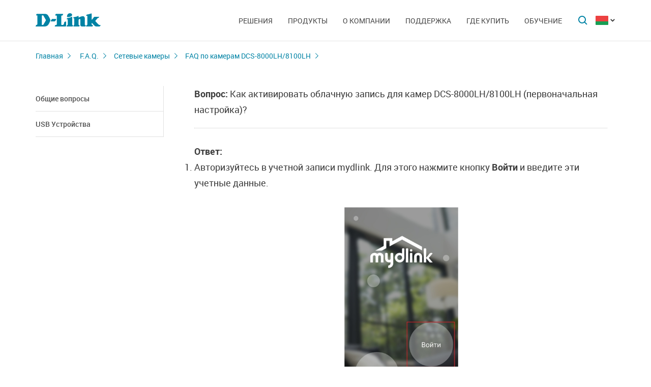

--- FILE ---
content_type: text/html; charset=UTF-8
request_url: https://www.dlink.ru/by/faq/377/1880.html
body_size: 6132
content:
<!DOCTYPE html>
<html>

<head>
    <meta http-equiv="Content-Type" content="text/html; charset=utf-8"/>
    <meta http-equiv="X-UA-Compatible" content="IE=edge" />
    <title>D-Link </title>
    <meta name="viewport" content="width=device-width; initial-scale=1">
    <link rel="stylesheet" href="/css/carousel.css?v=2">
    <link type="text/css" rel="stylesheet" href="/css/normalize.css">
    <link type="text/css" rel="stylesheet" href="/css/main.css?v12">
    <link type="text/css" rel="stylesheet" href="/css/responsive.css?v9">    <link type="text/css" rel="stylesheet" href="/css/slides.css">

    <script type="text/javascript" src="/js/eventListener.polyfill.js"></script>
    <script type="text/javascript" src="/js/jquery-2.2.1.min.js"></script>
    <script type="text/javascript" src="/js/carousel.js"></script>

    <script type="text/javascript" src="/js/jquery.scrollTo.min.js"></script>

    
</head>

<body>

  <div id="wrapper">


    <nav class="pushy pushy-left" ><div class="pushy-content width"><ul><li><a href="/">Главная</a></li><li class="pushy-submenu"><a>Решения</a><ul><li class="pushy-link"><a href="/by/products/home/">Для дома</a></li><li class="pushy-link"><a href="/by/products/business/">Для бизнеса</a></li><li class="pushy-link"><a href="/by/products/telecom/">Для операторов связи</a></li><li class="pushy-link"><a href="/up/support/_files/D-Link_new_devices.pdf">Новинки</a></li><li class="pushy-link"><a href="/by/arts/233.html">Каталоги оборудования</a></li></ul><li class="pushy-submenu"><a>Продукты</a><ul><li class="pushy-link"><a href="/by/products/">Все продукты</a></li><li class="pushy-link"><a href="/by/products/1/">Коммутаторы</a></li><li class="pushy-link"><a href="/by/products/2/">Беспроводное оборудование</a></li><li class="pushy-link"><a href="/by/products/1433/">IP-камеры</a></li><li class="pushy-link"><a href="/by/products/6/">Межсетевые экраны</a></li><li class="pushy-link"><a href="/by/products/5/">Маршрутизаторы</a></li><li class="pushy-link"><a href="/by/products/3/">Оборудование xDSL</a></li><li class="pushy-link"><a href="/by/products/8/">Устройства IP-телефонии (VoIP)</a></li><li class="pushy-link"><a href="/by/products/4/">Медиаконвертеры</a></li><li class="pushy-link"><a href="/by/products/16/">PowerLine</a></li><li class="pushy-link"><a href="/by/products/150/">USB Устройства</a></li><li class="pushy-link"><a href="/by/products/1366/">Power over Ethernet</a></li><li class="pushy-link"><a href="/by/products/10/">Переключатели KVM</a></li><li class="pushy-link"><a href="/by/products/7/">Сетевые адаптеры</a></li><li class="pushy-link"><a href="/by/products/9/">Принт-серверы</a></li><li class="pushy-link"><a href="/by/products/11/">Модемы</a></li><li class="pushy-link"><a href="/by/products/1383/">Оборудование GPON</a></li><li class="pushy-link"><a href="/by/products/1386/">Управление SNMP</a></li><li class="pushy-link"><a href="/by/products/14/">Мультимедиа продукты</a></li></ul><li class="pushy-submenu"><a>О компании</a><ul><li class="pushy-link"><a href="/by/about/">Информация о компании</a></li><li class="pushy-link"><a href="/by/news/">Новости</a></li><li class="pushy-link"><a href="/by/contacts/">Офисы D-link</a></li><li class="pushy-link"><a href="/by/sert/">Сертификация</a></li><li class="pushy-link"><a href="/by/vac/">Вакансии</a></li><li class="pushy-link"><a href="/by/news/85/2625.html">Прайс-лист</a></li></ul><li class="pushy-submenu"><a>Поддержка</a><ul><li class="pushy-link"><a href="/by/support/">Сервисное обслуживание</a></li><li class="pushy-link"><a href="/by/download2/">Загрузки</a></li><li class="pushy-link"><a href="http://forum.dlink.ru/">Технический форум</a></li><li class="pushy-link"><a href="/by/faq/">F.A.Q</a></li><li class="pushy-link"><a href="/by/arts/229.html">Обзоры</a></li></ul><li class="pushy-submenu"><a>Где купить</a><ul><li class="pushy-link"><a href="/by/buy/">Авторизированные партнеры</a></li><li class="pushy-link"><a href="/by/arts/215.html">Ритейл-партнеры	</a></li><li class="pushy-link"><a href="/by/arts/37.html">Дистрибьюторы</a></li></ul><li class="pushy-submenu"><a>Обучение</a><ul><li class="pushy-link"><a href="/by/education/3/">Семинары  Дистанционное обучение</a></li><li class="pushy-link"><a href="/by/education/0/">Программы учебных курсов D-Link</a></li><li class="pushy-link"><a href="/by/education/2/">Авторизованные учебные центры D-Link в Республике Беларусь</a></li><li class="pushy-link"><a href="/by/education/1/">Получение сертификата D‑Link</a></li></ul></ul></div></nav>

    <!-- Затемнение под меню -->
     <div class="site-overlay"></div>

    <header id="header" class="push">
            <div class="width">

                <button class="menu-btn"> </button>
                <div id="logo">
                    <a href="/">
                            <img src="/i/logo.svg" >
                    </a>
                </div>


                <div id="languages" class="dropdown l_by">

                    <a href="#" class="dropdown-toggle l_active"></a>

                    <ul class="dropdown-menu">
                        <li class="l_ru"><a href="/ru/faq/377/1880.html">Russia</a></li><li class="l_by"><a href="/by/faq/377/1880.html">Belarus</a></li><li class="l_mn"><a href="/mn/faq/377/1880.html">Mongolia</a></li><li class="l_am"><a href="/am/faq/377/1880.html">Armenia</a></li><li class="l_kz"><a href="/kz/faq/377/1880.html">Kazakhstan</a></li>                        <span class="pendency">
                             </span>
                    </ul>
                </div>

                <form class="searchbar collapsed" method="post" action="/by/search/" id="main_search_form">

                    <div class="searchbar-inputbox" style="display: none">

                        <div class="paading-form">
                            <input class="searchbar-input" type="text" placeholder="Поиск" spellcheck="false" name="find_str" autocomplete="off" />
                        </div>

                        <div class="searchbar-results" style="display: none">

                            <div class="result-scroll" id="search_div">



                            </div>

                            <div class="result-all">
                                <button class="blue-button" type="button" onclick="$('#main_search_form').submit();">Все результаты</button>
                            </div>

                        </div>

                    </div>
                    <button type="submit" class="searchbar-button"></button>
                    <button type="button" class="searchbar-button-close">

                    </button>
                </form>


                <nav id="main-navigation"><ul><li><a>Решения</a><ul><li><a href="/by/products/home/">Для дома</a></li><li><a href="/by/products/business/">Для бизнеса</a></li><li><a href="/by/products/telecom/">Для операторов связи</a></li><li><a href="/up/support/_files/D-Link_new_devices.pdf">Новинки</a></li><li><a href="/by/arts/233.html">Каталоги оборудования</a></li></ul><li class="products-links"><a>Продукты</a><ul><div class="collums2"><li class="pushy-link"><a href="/by/products/">Все продукты</a></li><li class="pushy-link"><a href="/by/products/1/">Коммутаторы</a></li><li class="pushy-link"><a href="/by/products/2/">Беспроводное оборудование</a></li><li class="pushy-link"><a href="/by/products/1433/">IP-камеры</a></li><li class="pushy-link"><a href="/by/products/6/">Межсетевые экраны</a></li><li class="pushy-link"><a href="/by/products/5/">Маршрутизаторы</a></li><li class="pushy-link"><a href="/by/products/3/">Оборудование xDSL</a></li><li class="pushy-link"><a href="/by/products/8/">Устройства IP-телефонии (VoIP)</a></li><li class="pushy-link"><a href="/by/products/4/">Медиаконвертеры</a></li><li class="pushy-link"><a href="/by/products/16/">PowerLine</a></li><li class="pushy-link"><a href="/by/products/150/">USB Устройства</a></li></div><div class="collums2"><li class="pushy-link"><a href="/by/products/1366/">Power over Ethernet</a></li><li class="pushy-link"><a href="/by/products/10/">Переключатели KVM</a></li><li class="pushy-link"><a href="/by/products/7/">Сетевые адаптеры</a></li><li class="pushy-link"><a href="/by/products/9/">Принт-серверы</a></li><li class="pushy-link"><a href="/by/products/11/">Модемы</a></li><li class="pushy-link"><a href="/by/products/1383/">Оборудование GPON</a></li><li class="pushy-link"><a href="/by/products/1386/">Управление SNMP</a></li><li class="pushy-link"><a href="/by/products/14/">Мультимедиа продукты</a></li></div></ul><li><a>О компании</a><ul><li><a href="/by/about/">Информация о компании</a></li><li><a href="/by/news/">Новости</a></li><li><a href="/by/contacts/">Офисы D-link</a></li><li><a href="/by/sert/">Сертификация</a></li><li><a href="/by/vac/">Вакансии</a></li><li><a href="/by/news/85/2625.html">Прайс-лист</a></li></ul><li><a>Поддержка</a><ul><li><a href="/by/support/">Сервисное обслуживание</a></li><li><a href="/by/download2/">Загрузки</a></li><li><a href="http://forum.dlink.ru/">Технический форум</a></li><li><a href="/by/faq/">F.A.Q</a></li><li><a href="/by/arts/229.html">Обзоры</a></li></ul><li><a>Где купить</a><ul><li><a href="/by/buy/">Авторизированные партнеры</a></li><li><a href="/by/arts/215.html">Ритейл-партнеры	</a></li><li><a href="/by/arts/37.html">Дистрибьюторы</a></li></ul><li><a>Обучение</a><ul><li><a href="/by/education/3/">Семинары  Дистанционное обучение</a></li><li><a href="/by/education/0/">Программы учебных курсов D-Link</a></li><li><a href="/by/education/2/">Авторизованные учебные центры D-Link в Республике Беларусь</a></li><li><a href="/by/education/1/">Получение сертификата D‑Link</a></li></ul></ul></nav>


            </div>
        </header>

    <div id="container">

        <div id="content" class="faq-page">
                <div class="width clearfix">
                    <div class="breadcrumbs">
                        <a href="/by/">Главная</a>
                        <a href="/by/faq/">F.A.Q.</a><a href="/by/faq/283/">Сетевые камеры</a><a href="/by/faq/377/">FAQ по камерам DCS-8000LH/8100LH</a>
                    </div><div class="sidebar-left">
  <a href="#" class="filter-serts-hide hide-title faq-hide-title"></a>
    <div id="dropdown-menu" class="filter-serts">
      <a href="#" class="filter-serts-hide"></a>
      <ul><li><a href="/by/faq/280/">Общие вопросы</a></li><li><a href="/by/faq/295/">USB Устройства</a></li></ul></div></div>
    <div class="content-right">
    <div class="faq-article old">
      <b>Вопрос:</b>&nbsp;Как активировать облачную запись для камер DCS-8000LH/8100LH (первоначальная настройка)?</br><hr>
      <b>Ответ:</b>&nbsp;<ol>
<li style="text-align: left;">Авторизуйтесь в учетной записи mydlink. Для этого нажмите кнопку <strong>Войти</strong> и введите эти учетные данные.<br /><br /><img src="/up/support/FAQ/cameras/DCS-8000LH_DCS-8100LH/mydlink_oblako_01.jpg?1519028457057" alt="" width="226" height="400" /></li>
<li>После авторизации в учетной записи mydlink откроется главная страница приложения. Нажмите кнопку меню&nbsp;<img src="/up/support/FAQ/cameras/DCS-8000LH_DCS-8100LH/mydlink_oblako_02.jpg?1519028484300" alt="" width="30" height="25" /> в левом верхнем углу страницы и выберите пункт <strong>Запись в облако</strong>.<br /><br />
<table>
<tbody>
<tr>
<td><img src="/up/support/FAQ/cameras/DCS-8000LH_DCS-8100LH/mydlink_oblako_03.jpg?1519028623605" alt="" width="226" height="400" /></td>
<td><img src="/up/support/FAQ/cameras/DCS-8000LH_DCS-8100LH/mydlink_oblako_04.jpg?1519028706409" alt="" width="226" height="400" /></td>
</tr>
</tbody>
</table>
<br /><br /></li>
<li>Выберите <strong>Подписаться<br /><br /><img src="/up/support/FAQ/cameras/DCS-8000LH_DCS-8100LH/mydlink_oblako_05.jpg?1519028729473" alt="" width="227" height="400" /><br /><br /></strong></li>
<li>Выберите доступный тарифный план.<br /><br /><img src="/up/support/FAQ/cameras/DCS-8000LH_DCS-8100LH/mydlink_oblako_06_.jpg?1568720959353" width="225" height="400" /><br /><br /></li>
<li>Ознакомьтесь с информацией о тарифном плане и нажмите <strong>Подписаться</strong>.<br /><br /><img src="/up/support/FAQ/cameras/DCS-8000LH_DCS-8100LH/mydlink_oblako_07_.jpg?1568721032984" width="225" height="400" /><br /><br /></li>
<li>На следующем шаге нажмите <strong>Далее</strong>, выберите устройства (камеры), которые Вы хотите активировать для облачной записи и подтвердите выбор, нажав <img src="/up/support/FAQ/cameras/DCS-8000LH_DCS-8100LH/mydlink_oblako_08.jpg?1519028844351" width="19" height="20" />.&nbsp;<br /><br />
<table>
<tbody>
<tr>
<td><img src="/up/support/FAQ/cameras/DCS-8000LH_DCS-8100LH/mydlink_oblako_08_.jpg?1568721100816" width="225" height="400" /></td>
<td><img src="/up/support/FAQ/cameras/DCS-8000LH_DCS-8100LH/mydlink_oblako_09_.jpg?1568721122163" width="225" height="400" /></td>
</tr>
</tbody>
</table>
<br /><br /></li>
<li>После этого облачная запись будет активирована. Нажмите&nbsp;<img src="/up/support/FAQ/cameras/DCS-8000LH_DCS-8100LH/mydlink_oblako_11.jpg?1519028913942" alt="" width="18" height="20" /> для завершения.<br /><br /><img src="/up/support/FAQ/cameras/DCS-8000LH_DCS-8100LH/mydlink_oblako_12.jpg?1519028928385" alt="" width="227" height="400" /></li>
</ol></div>
         </div></div></div>

        <footer>

            <ul id="accordion" class="accordion footer-navigation width clearfix">

                <li class="collums6"><div class="link">Продукты и решения</div><ul class="submenu"><li><a href="/by/products/">Все продукты</a></li><li><a href="/up/support/_files/D-Link_new_devices.pdf">Новинки</a></li><li><a href="/by/arts/233.html ">Каталоги оборудования</a></li></ul></li><li class="collums6"><div class="link">О компании</div><ul class="submenu"><li><a href="/by/about/">Информация о компании</a></li><li><a href="/by/news/">Новости</a></li><li><a href="/by/contacts/">Офисы D-Link</a></li><li><a href="/by/sert/">Сертификация</a></li><li><a href="/by/vac/">Вакансии</a></li><li><a href="/by/news/85/2625.html">Прайс-лист</a></li></ul></li><li class="collums6"><div class="link">Поддержка</div><ul class="submenu"><li><a href="/by/support/">Сервисное обслуживание</a></li><li><a href="/by/arts/176.html">Предоставление оборудования на тест</a></li><li><a href="/by/download2/">Загрузки</a></li><li><a href="https://forum.dlink.ru/">Технический форум</a></li><li><a href="/ru/faq/">FAQ</a></li><li><a href="https://anweb.dlink.ru/">Эмуляторы</a></li><li><a href="/by/arts/229.html">Обзоры</a></li></ul></li><li class="collums6"><div class="link">Обучение</div><ul class="submenu"><li><a href="/by/education/3/">Семинары/ Дистанционное обучение</a></li><li><a href="/by/education/0/">Программы учебных курсов D-Link  </a></li><li><a href="/by/education/2/">Авторизованные учебные центры D-Link  </a></li><li><a href="/by/education/1/">Получение сертификата D-Link  </a></li></ul></li><li class="collums6"><div class="link">Где купить</div><ul class="submenu"><li><a href="/by/buy/">Авторизованные партнеры</a></li><li><a href="/by/arts/37.html#bel">Дистрибьюторы</a></li><li><a href="/by/arts/232.html">Проектные партнеры</a></li></ul></li>


                <li class="collums6 social" >
                <div class="link">Социальные сети	</div><ul>

                       <li class="collums4 vk">
                           <a href="http://vk.com/dlink.international" rel="nofollow"></a>
                       </li>

                       <li class="collums4 bg">
                           <a href="http://dlinkinternational.blogspot.ru/" rel="nofollow"></a>
                       </li>

                       <li class="collums4 yt">
                           <a href="https://www.youtube.com/user/DLinkMoscow" rel="nofollow"></a>
                       </li>
                     <li class="collums4 tg">
                           <a href="http://t.me/DlinkMSQbot" rel="nofollow"></a>
                       </li>

                       <li class="collums4 sk">
                           <a href="https://join.skype.com/bot/e6d84b85-125d-42c3-b3b1-58e1a0ffa299" rel="nofollow"></a>
                       </li>

                       <li class="collums4 ms">
                           <a href="https://portal.dlink.ru/online/msq" rel="nofollow"></a>
                       </li>
  
                       </ul>
               </li>


               </li>


            </ul>



           <div class="copyright">
               <a href="/by/agreement.html"></a>   Copyright © 2025 <a href="/">D-Link </a>
           </div>
        </footer>





        </div>


<a href="#" id="upper"></a>



   </div> <!--wrapper-->






    <!--переключатель языков-->
    <script type="text/javascript">
        (function() {

            function showMenu(menu) {
                menu.style.display = 'block';
            }

            function hideMenu(menu) {
                menu.style.display = 'none';
            }

            function isMenuVisible(menu) {
                return (menu.style.display == 'block');
            }

            function toggleMenu(menu) {
                if (!isMenuVisible(menu)) {
                    showMenu(menu);
                } else {
                    hideMenu(menu);
                }
            }

            function forEach(items, callback) {
                for (var i = 0; i < items.length; i++) {
                    callback(items[i]);
                }
            }

            var dropdowns = document.querySelectorAll(".dropdown");
            var menus = document.querySelectorAll(".dropdown .dropdown-menu");

            forEach(dropdowns, function(dropdown) {

                var toggler = dropdown.querySelector(".dropdown-toggle"),
                    menu = dropdown.querySelector(".dropdown-menu");

                toggler.addEventListener("click", function(e) {
                    e.preventDefault();
                    toggleMenu(menu);
                });

            });

            document.addEventListener("click", function(e) {
                var curmenu = null;
                if (e.target.className.indexOf("dropdown-toggle") >= 0) {
                    curmenu = e.target.parentNode.querySelector(".dropdown-menu");
                }
                forEach(menus, function(menu) {
                    if (curmenu != menu) {
                        hideMenu(menu);
                    }
                });
            });

        })();
    </script>



    <!--поиск-->
    <script type="text/javascript">
        (function() {

            var $searchbar = $(".searchbar"),
                $button = $searchbar.find(".searchbar-button"),
                $buttonclose = $searchbar.find(".searchbar-button-close"),
                $inputbox = $searchbar.find(".searchbar-inputbox"),
                $input = $inputbox.find(".searchbar-input"),
                $results = $inputbox.find(".searchbar-results");

            function showSearchBar() {
                var width = $inputbox.stop(true, true).width();

                $searchbar.removeClass("collapsed").addClass("animating");

                $inputbox.css({
                    'width': "0px"
                }).show().animate({
                    'width': width + "px"
                }, 400, function() {
                    $searchbar.removeClass("animating").addClass("expanded");
                    $input.focus();

                });
            }

            function hideSearchBar() {
                var width = $inputbox.stop(true, true).width();

                $searchbar.removeClass("expanded").addClass("animating");

                $inputbox.animate({
                    'width': "0px"
                }, 400, function() {
                    $inputbox.hide().css({
                        'width': width + "px"
                    });
                    $searchbar.removeClass("animating").addClass("collapsed");
                });
            }

            $searchbar.bind("submit", function(e) {
                var text = $input.val().trim();
                if (text.length == 0) {
                    e.preventDefault();
                }
            });

            $button.bind("click", function(e) {
                if ($inputbox.is(':hidden')) {
                    e.preventDefault();
                    if (!$inputbox.is(':animated')) {
                        showSearchBar();
                    }
                }
            });

            $buttonclose.bind("click", function(e) {
                if ($inputbox.is(':visible')) {
                    hideSearchBar();
                }
            });

            $input.bind("keyup", function() {
                var text = $input.val().trim();
                if (text.length>3)
                {
                  $.post('/load.php', 'search_str='+text, function (response)
                  {
                    $('#search_div').html(response);
                    //alert(response);
                    /*
                    var arr = response.split('|x|');
                    $('#smartfiltercontent').html(arr[1]);
                    //$('html,body').animate({'scrollTop':0},'slow');
                    $('#rhint').html(arr[0]);
                    //alert(ypos+'DDD'+xpos);
                    $('#rhint').css('top',ypos);
                    $('#rhint').css('left',xpos);
                    $('#rhint').toggle('fast');
                    setTimeout('$(\"#rhint\").hide(\"slow\");', 2000);*/
                  })
                  $results.slideDown(200);
                } else {
                    $results.slideUp(200);
                }
            });

            $(document).bind("click", function(e) {
                if (!$.contains($searchbar.get(0), e.target)) {
                    if ($inputbox.is(':visible')) {
                        hideSearchBar();
                    }
                }
            });

        })();
    </script>

    <!--Главная навигация-->
    <script src="/js/push-menu.js"></script>



    <!--Навигация в подвале-->
    <script type="text/javascript">
        $(function() {
            var Accordion = function(el, multiple) {
                this.el = el || {};
                this.multiple = multiple || false;

                // Variables privadas
                var links = this.el.find('.link');
                // Evento
                links.on('click', {
                    el: this.el,
                    multiple: this.multiple
                }, this.dropdown)
            }

            Accordion.prototype.dropdown = function(e) {
                if (window.innerWidth > 768) {
                    return true;
                }
                var $el = e.data.el;
                $this = $(this),
                    $next = $this.next();

                $next.slideToggle();
                $this.parent().toggleClass('open');

                if (!e.data.multiple) {
                    $el.find('.submenu').not($next).slideUp().parent().removeClass('open');
                };
            }

            var accordion = new Accordion($('#accordion'), false);
        });
    </script>

    <!--Прокрутка вверх-->
    <script type="text/javascript">
        (function() {

            var $upper = $("#upper").bind("click", function(e) {
                e.preventDefault();
                $(window).scrollTo(0, 200);
            });

            function update() {
                if ($(document).scrollTop() > 100) {
                    $upper.fadeIn(200);
                } else {
                    $upper.fadeOut(200);
                }
            }

            $(document).bind("scroll", update);

            update();

        })();
    </script>



    
<!-- BEGIN JIVOSITE CODE {literal} -->
<script type='text/javascript'>
(function(){ var widget_id = 'pLF9UJBbci';var d=document;var w=window;function l(){
  var s = document.createElement('script'); s.type = 'text/javascript'; s.async = true;
  s.src = '//code.jivosite.com/script/widget/'+widget_id
    ; var ss = document.getElementsByTagName('script')[0]; ss.parentNode.insertBefore(s, ss);}
  if(d.readyState=='complete'){l();}else{if(w.attachEvent){w.attachEvent('onload',l);}
  else{w.addEventListener('load',l,false);}}})();
</script>
<!-- {/literal} END JIVOSITE CODE -->
<!-- Yandex.Metrika counter -->
<script type="text/javascript" >
   (function(m,e,t,r,i,k,a){m[i]=m[i]||function(){(m[i].a=m[i].a||[]).push(arguments)};
   m[i].l=1*new Date();k=e.createElement(t),a=e.getElementsByTagName(t)[0],k.async=1,k.src=r,a.parentNode.insertBefore(k,a)})
   (window, document, "script", "https://mc.yandex.ru/metrika/tag.js", "ym");

   ym(52239391, "init", {
        clickmap:true,
        trackLinks:true,
        accurateTrackBounce:true,
        webvisor:true
   });
</script>
<noscript><div><img src="https://mc.yandex.ru/watch/52239391" style="position:absolute; left:-9999px;" alt="" /></div></noscript>
<!-- /Yandex.Metrika counter -->
</body>

</html>

